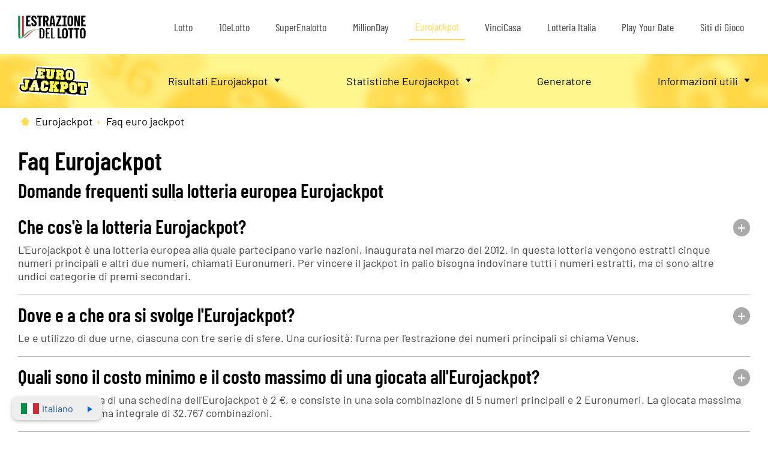

--- FILE ---
content_type: text/html; charset=utf-8
request_url: https://www.estrazionedellotto.it/eurojackpot/faq-euro-jackpot
body_size: 10748
content:

<!DOCTYPE html>
<html lang="it">

<head>
	<meta charset="UTF-8">
	<title>Domande frequenti sull'Eurojackpot | FAQ Eurojackpot</title>
	<meta name="description" content="Le domande pi&ugrave; frequenti sulla lotteria Eurojackpot">
	<meta name="keywords" content="domande frequenti eurojackpot, faq euro jackpot">
	<meta name="viewport" content="width=device-width, initial-scale=1" />
	<meta name="HandheldFriendly" content="True">
	
	
		<meta property="og:title" content="Domande frequenti sull'Eurojackpot | FAQ Eurojackpot">
		<meta property="og:description" content="Le domande pi&ugrave; frequenti sulla lotteria Eurojackpot">
		<meta property="og:type" content="website">
		<meta property="og:url" content="/eurojackpot/faq-euro-jackpot">
		<meta property="og:site_name" content="EstrazioneDelLotto.it">
		<meta property="og:image" content="https://www.estrazionedellotto.it/images/default.jpg">
		
    
	<link rel="preload" href="/fonts/barlow-v12-latin-regular.woff2" as="font" crossorigin="anonymous">
	<link rel="preload" href="/fonts/barlow-v12-latin-600.woff2" as="font" crossorigin="anonymous">
	<link rel="preload" href="/fonts/barlow-condensed-v12-latin-regular.woff2" as="font" crossorigin="anonymous">
	<link rel="preload" href="/fonts/barlow-condensed-v12-latin-600.woff2" as="font" crossorigin="anonymous">

	
		<link rel="canonical" href="https://www.estrazionedellotto.it/eurojackpot/faq-euro-jackpot">
	

	<style>
	@font-face {font-display: swap;font-family: 'Barlow';font-style: normal;font-weight: 400;src: url('/fonts/barlow-v12-latin-regular.woff2') format('woff2'),url('/fonts/barlow-v12-latin-regular.ttf') format('truetype');}
	@font-face {font-display: swap;font-family: 'Barlow';font-style: normal;font-weight: 600;src: url('/fonts/barlow-v12-latin-600.woff2') format('woff2'),url('/fonts/barlow-v12-latin-600.ttf') format('truetype');}
	@font-face {font-display: swap;font-family: 'Barlow Condensed';font-style: normal;font-weight: 400;src: url('/fonts/barlow-condensed-v12-latin-regular.woff2') format('woff2'),url('/fonts/barlow-condensed-v12-latin-regular.ttf') format('truetype');}
	@font-face {font-display: swap;font-family: 'Barlow Condensed';font-style: normal;font-weight: 600;src: url('/fonts/barlow-condensed-v12-latin-600.woff2') format('woff2'),url('/fonts/barlow-condensed-v12-latin-600.ttf') format('truetype');}
		
	h1, h2, h3, h4, h5, h6, .latestDraw h2 span, .latestDraw h2 strong {font-family: 'Barlow Condensed', sans-serif;}
	p, strong, a, span, li, button, div, span, input, td, tr, table {font-family: 'Barlow', sans-serif;}
	@media (min-width: 1200px) {
		#mainMenu {margin: 0 0 90px;}
		header #secondaryMenu {position: absolute;top: 90px;width: 100%;}
		#secondaryMenu.scrolled {position: fixed;top: 0px;}
	}
	</style>
	<script>
		window.onscroll = function () { myScroll() };
		function myScroll() {
			if (document.body.scrollTop > 90 || document.documentElement.scrollTop > 90) {
				document.getElementById("secondaryMenu").className = "scrolled";
			} else {
				document.getElementById("secondaryMenu").className = "unscrolled";
			}
		}
	</script>

	<link href="/css/style?v=HF1-WPk56EQUSEj3o4SqGGtkpldBdrgsggtPne6b2dA1" rel="stylesheet"/>


	<style>
	.ball.lottoBG, .lottoBG, #secondaryMenu:before, .subContainer > ul, .homeIcon span, #breadcrumb > li:not(:first-child):after, .latestDraw, .countdownBanner, .yearDrop > p:after, .alphabetRow, #breadcrumb > li:not(:last-child) span:after {background: #ffdc51;}
	.lottoColor, #mainMenu a.estrazione-del-lotto, #mainMenu a.item-eurojackpot, #breadcrumb a, .yearButtons > a:not(.colorWH), .catTitle  {color: #ffdc51}
	#mainMenu a.item-eurojackpot, #searchTerm > div > div {border-bottom: 2px solid #ffdc51}
	.basicTable tr.winnerRow {border-left: 2px solid #ffdc51}
	.lottoBorder, #myGenerator:before {border: 2px solid #ffdc51}
	.yearDrop, .yearButtons > a, .reorderSwitch  {border-color: #ffdc51}
	.basicTable th {background: #ffdc51;color: #fff;}
	body.eurojackpot .basicTable th {color: #000;}
	.basicTable {border: 2px solid #ffdc51;}
	@media (min-width: 1200px) {
		.lottoColor, #mainMenu a.estrazione-del-lotto, #breadcrumb a, .yearButtons > a:not(.colorWH), .catTitle {color: #ffdc51}
	}
	@media (max-width: 1200px) {
		#mobileMenu {border-top: 4px solid #ffdc51;}
		#mainMenu a.item-eurojackpot, #mainMenu div.item-eurojackpot a {background: #ffdc51;color: #fff;}
		#mainMenu a.item-eurojackpot:after {background: #fff;}
		header {border-bottom: 2px solid #ffdc51}
	}
	</style>

	
	
	<script>
		function addLoadEvent(n){if(window.addEventListener)window.addEventListener("load",n,!1);else if(window.attachEvent)window.attachEvent("onload",n);else{var d=window.onload;window.onload=function(){d&&d(),n()}}}
	</script>

	<script async src="https://www.googletagmanager.com/gtag/js?id=G-Q3GD06R5J4"></script>
	<script>
		window.dataLayer=window.dataLayer||[];
		function gtag(){dataLayer.push(arguments);}
		gtag('js',new Date());
		gtag('config','G-Q3GD06R5J4');
	</script>
	
	<script>addLoadEvent(function(){ setTimeout(function(){ document.getElementById("autoAds").src="https://pagead2.googlesyndication.com/pagead/js/adsbygoogle.js"; }, 5000); });</script>
	<script id="autoAds" data-ad-client="ca-pub-1780404145344281"></script>
	
	<script type="text/javascript" defer>
    (function(c,l,a,r,i,t,y){
        c[a]=c[a]||function(){(c[a].q=c[a].q||[]).push(arguments)};
        t=l.createElement(r);t.async=1;t.src="https://www.clarity.ms/tag/"+i;
        y=l.getElementsByTagName(r)[0];y.parentNode.insertBefore(t,y);
    })(window, document, "clarity", "script", "sbqtjiba38");
	</script>
</head>

<body class="main eurojackpot">
	<header>
		<nav id="mainMenu">
			<div>
				<a href="/" id="logo" class="headerLogo"><img src="/images/logo.svg" alt="eurojackpot"></a>
				<ul id="desktopMenu">
					<li><a href="/" class="item-lotto" title="Estrazioni del Lotto">Lotto</a></li>
					<li><a href="/10elotto/" class="item-10elotto" title="Estrazioni del 10Lotto">10eLotto</a></li>
					<li><a href="/superenalotto/" class="item-superenalotto" title="Estrazioni SuperEnalotto">SuperEnalotto</a></li>
					<li><a href="/million-day/" class="item-millionday" title="Estrazioni MillionDay">MillionDay</a></li>
					<li><a href="/eurojackpot/" class="item-eurojackpot" title="Estrazioni Eurojackpot">Eurojackpot</a></li>
					<li><a href="/vinci-casa/" class="item-vincicasa" title="Estrazioni VinciCasa">VinciCasa</a></li>
					<li><a href="/lotteria-italia/" class="item-lotteriaitalia" title="Estrazione Lotteria Italia">Lotteria Italia</a></li>
					<li><a href="/play-your-date/" class="item-playyourdate" title="Estrazione Play Your Date">Play Your Date</a></li>
					<li><a href="/gioca-online" class="item-giocaonline" title="Gioca online">Siti di Gioco</a></li>
				</ul>
				<ul id="mobileMenu">
					<li><p class="item-lotto" title="Estrazioni del Lotto">Lotto</p><div class="item-lotto"><div>
	<div class="subContainer">
		<p><a href="/" class="deskVer">Risultati Estrazioni</a><span class="mobVer">Risultati Estrazioni</span></p>
		<ul>
			<li class="mobVer"><a href="/" title="Risultati Lotto">Risultati estrazioni</a></li>
			<li><a href="/ultime-estrazioni-lotto" title="Estrazioni ultimi 60 giorni">Estrazioni ultimi 60 giorni</a></li>
			<li><a href="/risultati/archivio-lotto-2026" title="Archivio Lotto per anno">Archivio Lotto per anno</a></li>
			<li><a href="/10elotto/ultime-estrazioni-10elotto" title="Estrazioni 10eLotto ultimi 60 giorni">10eLotto ultimi 60 giorni</a></li>
			<li><a href="/10elotto/risultati/archivio-10elotto-2026" title="Archivio estrazioni 10eLotto per anno">Archivio 10eLotto per anno</a></li>
		</ul>
	</div>
	<div class="subContainer">
		<p>Statistiche Lotto</p>
		<ul>
			<li><a href="/statistiche/" title="Statistiche">Statistiche</a></li>
			<li><a href="/statistiche/ritardi-lotto" title="Ritardi">Ritardi</a></li>
			<li><a href="/statistiche/frequenti-lotto" title="Numeri pi&uacute; frequenti">Numeri pi&ugrave; frequenti</a></li>
			<li><a href="/statistiche/ambi-frequenti-lotto" title="Ambi piugrave frequenti">Ambi pi&ugrave frequenti</a></li>
			<li><a href="/statistiche/quaterne-frequenti-lotto">Quaterne Frequenti Lotto</a></li>
			<li><a href="/statistiche/terni-frequenti-lotto">Terni Frequenti Lotto</a></li>
			<li><a href="/statistiche/cadenze-lotto" title="Cadenze">Cadenze</a></li>
			<li><a href="/statistiche/decine-lotto" title="Decine">Decine</a></li>
			<li><a href="/statistiche/radicali-lotto" title="Radicali">Radicali</a></li>
			<li><a href="/statistiche/figure-lotto" title="Figure">Figure</a></li>
			<li><a href="/statistiche/ruota-nazionale" title="Statistiche Ruota Nazionale">Statistiche ruota nazionale</a></li>
			<li><a href="/statistiche/tutte-le-ruote" title="Tutte le ruote">Tutte le ruote</a></li>
		</ul>
	</div>
	<div class="subContainer">
		<p><a href="/simbolotto/" class="deskVer">Simbolotto</a><span class="mobVer">Simbolotto</span></p>
		<ul>
			<li><a href="/simbolotto/risultati-simbolotto" title="Estrazioni ultimi 60 giorni">Estrazioni ultimi 60 giorni</a></li>
			<li><a href="/simbolotto/archivio-simbolotto" title="Archivio Simbolotto">Ultimi 90 giorni Simbolotto</a></li>
			<li><a href="/simbolotto/risultati/archivio-simbolotto-2026" title="Archivio Simbolotto per anno">Archivio Simbolotto per anno</a></li>
			<li><a href="/simbolotto/premi" title="Premi">Premi</a></li>
			<li><a href="/simbolotto/statistiche-simbolotto" title="Statistiche e frequenze nel Simbolotto">Statistiche nel Simbolotto</a></li>
		</ul>
	</div>
	<p class="subLink"><a href="/ambetto" title="Ambetto, che cos'è e come si gioca">Ambetto</a></p>
	<p class="subLink"><a href="/generatore-casuale-giocate" title="Generatore di numeri casuali per Lotto">Generatore</a></p>
	<div class="subContainer">
		<p>Informazioni utili</p>
		<ul>
			<li><a href="/notizie" title="Notizie lotterie">Notizie lotterie</a></li>
			<li><a href="/prontuario-vincite-lotto" title="Prontuario vincite">Prontuario vincite</a></li>
			<li><a href="/come-riscuotere-lotto" title="Riscossione vincite Lotto">Riscossione vincite Lotto</a></li>
			<li><a href="/probabilita-di-vincita" title="Probabilit&agrave; di vincita">Probabilit&agrave; di vincita</a></li>
			<li><a href="/faq-lotto" title="FAQ Lotto">FAQ Lotto</a></li>
			<li><a href="/glossario-lotto" title="Glossario Lotto">Glossario Lotto</a></li>
			<li><a href="/smorfia" title="La Smorfia">La Smorfia</a></li>
		</ul>
	</div>
</div></div></li>
					<li><p class="item-10elotto" title="Estrazioni del 10eLotto">10eLotto</p><div class="item-10elotto"><div>
	<div class="subContainer">
		<p><a href="/10elotto/" class="deskVer">Risultati 10eLotto</a><span class="mobVer">Risultati 10eLotto</span></p>
		<ul>
			<li class="mobVer"><a href="/10elotto/" title="">Risultati estrazioni</a></li>
			<li><a href="/10elotto/ultime-estrazioni-10elotto" title="Estrazioni 10eLotto ultimi 60 giorni">10eLotto ultimi 60 giorni</a></li>
			<li><a href="/10elotto/risultati/archivio-10elotto-2026" title="Archivio estrazioni 10eLotto per anno">Archivio 10eLotto per anno</a></li>
		</ul>
	</div>
	<p class="subLink"><a href="/10elotto/statistiche/10-e-lotto" title="Statistiche de 10eLotto">Statistiche</a></p>
	<div class="subContainer">
		<p>Informazioni utili</p>
		<ul>
			<li><a href="/10elotto/come-si-gioca" title="Come si gioca 10eLotto">Come si gioca</a></li>
			<li><a href="/10elotto/numero-oro-10elotto" title="Numero oro del 10eLotto">Numero oro del 10eLotto</a></li>
		</ul>
	</div>
</div></div></li>
					<li><p class="item-superenalotto" title="Estrazioni SuperEnalotto">SuperEnalotto</p><div class="item-superenalotto"><div>
	<div class="subContainer">
		<p><a href="/superenalotto/" class="deskVer">Risultati SuperEnalotto</a><span class="mobVer">Risultati SuperEnalotto</span></p>
		<ul>
			<li class="mobVer"><a href="/superenalotto/" title="Risultati SuperEnalotto">Risultati estrazioni</a></li>
			<li><a href="/superenalotto/risultati-superenalotto" title="Ultimi 12 Estrazioni">Ultimi 12 Estrazioni</a></li>
			<li><a href="/superenalotto/archivio-superenalotto" title="Estrazioni ultimi 90 giorni">Estrazioni ultimi 90 giorni</a></li>
			<li><a href="/superenalotto/risultati/archivio-superenalotto-2026" title="Archivio SuperEnalotto per anno">Archivio SuperEnalotto per anno</a></li>
		</ul>
	</div>
	<div class="subContainer">
		<p>Statistiche</p>
		<ul>
			<li><a href="/superenalotto/statistiche/frequenti-superenalotto" title="Frequenti SuperEnalotto">Frequenti SuperEnalotto</a></li>
			<li><a href="/superenalotto/statistiche/ritardi-superenalotto" title="Ritardi SuperEnalotto">Ritardi SuperEnalotto</a></li>
			<li><a href="/superenalotto/statistiche/pari-e-dispari-superenalotto" title="Pari e dispari">Pari e dispari</a></li>
			<li><a href="/superenalotto/statistiche/pari-e-dispari-superenalotto-anni-precedenti" title="Pari e dispari precedenti">Pari e dispari precedenti</a></li>
			<li><a href="/superenalotto/statistiche/formule-della-sestina-superenalotto" title="Formule della sestina">Formule della sestina</a></li>
			<li><a href="/superenalotto/statistiche/superstar-superenalotto" title="Statistiche SuperStar">Statistiche SuperStar</a></li>
		</ul>
	</div>
	<div class="subContainer">
		<p><a href="/sivincetutto/" class="deskVer">Risultati SiVinceTutto</a><span class="mobVer">Risultati SiVinceTutto</span></p>
		<ul>
			<li class="mobVer"><a href="/sivincetutto/" title="Risultati SiVinceTutto">Risultati estrazioni</a></li>
			<li><a href="/sivincetutto/risultati-sivincetutto" title="Ultime estrazioni SiVinceTutto">Ultimi 12 estrazioni</a></li>
			<li><a href="/sivincetutto/archivio-sivincetutto" title="Archivio SiVinceTutto">Ultimi 90 giorni</a></li>
			<li><a href="/sivincetutto/statistiche/statistiche-sivincetutto" title="Statistiche SiVinceTutto">Statistiche SiVinceTutto</a></li>
			<li><a href="/sivincetutto/come-si-gioca-sivincetutto" title="Statistiche SiVinceTutto">Come si gioca SiVinceTutto</a></li>
		</ul>
	</div>
	<p class="subLink"><a href="/superenalotto/generatore-casuale-superenalotto" title="Generatore giocate SuperEnalotto">Generatore</a></p>
	<div class="subContainer">
		<p>Informazioni utili</p>
		<ul>
			<li><a href="/superenalotto/come-si-gioca-superenalotto" title="Come si gioca">Come si gioca</a></li>
			<li><a href="/superenalotto/come-riscuotere-superenalotto" title="Come riscuotere">Come riscuotere</a></li>
			<li><a href="/superenalotto/vincite-record" title="Vincite record">Vincite record</a></li>
			<li><a href="/superenalotto/probabilita-di-vincita" title="Probabilit&agrave; di vincita">Probabilit&agrave; di vincita</a></li>
			<li><a href="/superenalotto/come-avviene-l-estrazione" title="Come funziona l'estrazione">Come funziona l'estrazione</a></li>
		</ul>
	</div>
</div></div></li>
					<li><p class="item-millionday" title="Estrazioni MillionDay">MillionDay</p><div class="item-million-day"><div>
	<div class="subContainer">
		<p><a href="/million-day/" class="deskVer">Risultati MillionDay</a><span class="mobVer">Risultati MillionDay</span></p>
		<ul>
			<li class="mobVer"><a href="/million-day/" title="Risultati MillionDay">Risultati estrazioni</a></li>
			<li><a href="/million-day/risultati-millionday" title="Ultimi 12 estrazioni">Ultimi 12 estrazioni</a></li>
			<li><a href="/million-day/archivio-millionday" title="Estrazioni ultimi 90 giorni">Estrazioni ultimi 90 giorni</a></li>
			<li><a href="/million-day/risultati/archivio-millionday-2026" title="Archivio per anno">Archivio per anno</a></li>
		</ul>
	</div>
	
	<p class="subLink"><a href="https://milliondaylotto.it/verifica-schedina" target="_blank" rel="noopener" title="Verifica numeri MillionDay">Verifica numeri MillionDay</a></p>
	<p class="subLink"><a href="/million-day/premi" title="Vincite e Premi MillionDay">Vincite e premi MillionDay</a></p>
	<p class="subLink"><a href="/million-day/statistiche-millionday" title="Statistiche MillionDay">Statistiche MillionDay</a></p>
</div></div></li>
					<li><p class="item-eurojackpot" title="Estrazioni Eurojackpot">Eurojackpot</p><div class="item-eurojackpot"><div>
	<div class="subContainer">
		<p><a href="/eurojackpot/" class="deskVer">Risultati Eurojackpot</a><span class="mobVer">Risultati Eurojackpot</span></p>
		<ul>
			<li class="mobVer"><a href="/eurojackpot/" title="">Risultati estrazioni</a></li>
			<li><a href="/eurojackpot/controlla-numeri-euro-jackpot" title="Verifica numeri Eurojackpot">Verifica numeri Eurojackpot</a></li>
			<li><a href="/eurojackpot/risultati-euro-jackpot" title="Ultimi 12 estrazioni">Ultimi 12 Estrazioni</a></li>
			<li><a href="/eurojackpot/archivio-euro-jackpot" title="Estrazioni ultimi 90 giorni">Estrazioni ultimi 90 giorni</a></li>
			<li><a href="/eurojackpot/risultati/archivio-euro-jackpot-2026" title="Archivio Eurojackpot per anno">Archivio Eurojackpot per anno</a></li>
		</ul>
	</div>
	<div class="subContainer">
		<p>Statistiche Eurojackpot</p>
		<ul>
			<li><a href="/eurojackpot/statistiche/statistiche-euro-jackpot" title="Statistiche de Eurojackpot">Statistiche</a></li>
			<li><a href="/eurojackpot/probabilita-di-vincita" title="Probabilit&agrave; di vincita">Probabilit&agrave; di vincita</a></li>
		</ul>
	</div>
	
	<p class="subLink"><a href="/eurojackpot/generatore-casuale-euro-jackpot" title="Generatore di numeri casuali per Eurojackpot">Generatore</a></p>
	<div class="subContainer">
		<p>Informazioni utili</p>
		<ul>
			<li><a href="/eurojackpot/come-si-gioca-euro-jackpot" title="Come si gioca">Come si gioca</a></li>
			<li><a href="/eurojackpot/premi">Premi Eurojackpot</a></li>
			<li><a href="/eurojackpot/medagliere-eurojackpot" title="Medagliere Eurojackpot">Medagliere Eurojackpot</a></li>
			<li><a href="/eurojackpot/cronologia" title="Cronologia Eurojackpot">Cronologia Eurojackpot</a></li>
			<li><a href="/eurojackpot/faq-euro-jackpot" title="FAQ Eurojackpot">FAQ Eurojackpot</a></li>
		</ul>
	</div>
</div></div></li>
					<li><p class="item-vincicasa" title="Estrazioni VinciCasa">VinciCasa</p><div class="item-vinci-casa"><div>
	<div class="subContainer">
		<p><a href="/vinci-casa/" class="deskVer">Estrazioni VinciCasa</a><span class="mobVer">Estrazioni VinciCasa</span></p>
		<ul>
			<li class="mobVer"><a href="/vinci-casa/" title="Estrazioni VinciCasa">Risultati estrazioni</a></li>
			<li><a href="/vinci-casa/risultati-vinci-casa" title="Ultimi 12 Estrazioni">Ultimi 12 Estrazioni</a></li>
			<li><a href="/vinci-casa/archivio-vinci-casa" title="Archivio VinciCasa">Archivio VinciCasa</a></li>
			<li><a href="/vinci-casa/risultati/archivio-vinci-casa-2026" title="Archivio VinciCasa per anno">Archivio VinciCasa per anno</a></li>
		</ul>
	</div>
	<p class="subLink"><a href="/vinci-casa/controlla-numeri-vinci-casa" title="Verifica numeri VinciCasa">Verifica numeri VinciCasa</a></p>
	<p class="subLink"><a href="/vinci-casa/statistiche/statistiche-vinci-casa" title="Statistiche VinciCasa">Statistiche VinciCasa</a></p>
	<div class="subContainer">
		<p>Informazioni utili</p>
		<ul>
			<li><a href="/vinci-casa/come-si-gioca-vinci-casa" title="Come si gioca VinciCasa">Come si gioca VinciCasa</a></li>
			<li><a href="/vinci-casa/incasso-vincite-vinci-casa" title="Come riscuotere">Come riscuotere</a></li>
			<li><a href="/vinci-casa/probabilita-di-vincita" title="Probabilit&agrave; di vincita">Probabilit&agrave; di vincita</a></li>
			<li><a href="/vinci-casa/faq-vinci-casa" title="FAQ VinciCasa">FAQ VinciCasa</a></li>
		</ul>
	</div>
</div></div></li>
					<li><p class="item-lotteriaitalia" title="Estrazione Lotteria Italia">Lotteria Italia</p><div class="item-lotteria-italia"><div>
	<div class="subContainer">
		<p><a href="/lotteria-italia/" class="deskVer">Risultati Lotteria Italia</a><span class="mobVer">Risultati Lotteria Italia</span></p>
		<ul>
			<li class="mobVer"><a href="/lotteria-italia/" title="Risultati Lotteria Italia">Risultati estrazioni</a></li>
			<li><a href="/lotteria-italia/risultati/2024" title="Risultati archivio del 2024">Archivio del 2024</a></li>
			<li><a href="/lotteria-italia/archivio" title="Archivio Lotteria Italia">Archivio Lotteria Italia</a></li>
		</ul>
	</div>
	<div class="subContainer">
		<p>Informazioni utili</p>
		<ul>
			<li><a href="/lotteria-italia/come-si-gioca" title="Come si gioca">Come si gioca</a></li>
			<li><a href="/lotteria-italia/incasso-vincite" title="Incasso vincite Lotteria Italia">Incasso vincite Lotteria Italia</a></li>
			<li><a href="/lotteria-italia/faq" title="FAQ Lotteria Italia">FAQ Lotteria Italia</a></li>
		</ul>
	</div>
	
		<p class="subLink"><a href="/it/gioca/lotteria-italia" target="_blank" rel="noopener nofollow" title="Biglietti Online">Biglietti Online</a></p>
	
</div></div></li>
					<li><p class="item-playyourdate" title="Estrazione Play Your Date">Play Your Date</p><div class="item-play-your-date"><div>
	<div class="subContainer">
		<p><a href="/play-your-date/" class="deskVer">Risultati Play Your Date</a><span class="mobVer">Risultati Play Your Date</span></p>
		<ul>
			<li class="mobVer"><a href="/play-your-date/" title="Risultati Play Your Date">Risultati estrazioni</a></li>
			<li><a href="/play-your-date/risultati-play-your-date" title="Ultimi 12 estrazioni">Ultimi 12 estrazioni</a></li>
			<li><a href="/play-your-date/archivio-play-your-date" title="Archivio Play Your Date">Archivio Play Your Date</a></li>
			<li><a href="/play-your-date/risultati/archivio-play-your-date-2026" title="Archivio Play Your Date per anno">Archivio Play Your Date per anno</a></li>
		</ul>
	</div>
	<p class="subLink"><a href="/play-your-date/statistiche/statistiche-play-your-date" title="Statistiche Play Your Date">Statistiche Play Your Date</a></p>
	<div class="subContainer">
		<p>Informazioni utili</p>
		<ul>
			<li><a href="/play-your-date/come-si-gioca-play-your-date" title="Come si gioca">Come si gioca</a></li>
			<li><a href="/play-your-date/probabilita-di-vincita" title="Probabilit&agrave; di vincita">Probabilit&agrave; di vincita</a></li>
			<li><a href="/play-your-date/faq-play-your-date" title="FAQ Play Your Date">FAQ Play Your Date</a></li>
		</ul>
	</div>
</div></div></li>
					<li><a href="/gioca-online" class="item-giocaonline" title="Gioca online">Siti di Gioco</a></li>
				</ul>
				<div id="myHamburger" onclick="openMenu()">
					<span id="upper"></span>
					<span id="middle"></span>
					<span id="lower"></span>
					<script>var menu = true; function openMenu() { if (menu) { document.getElementsByTagName('html')[0].className = "openMenu"; menu = false } else { document.getElementsByTagName('html')[0].className = ""; menu = true } }</script>
				</div>
			</div>
		</nav>
		<div id="secondaryMenu">
			<div>
			
					<a class="headerLogo" href="/eurojackpot/" ><img src="/images/logos/eurojackpot.svg" alt="Eurojackpot logo"></a>
						<div>
	<div class="subContainer">
		<p><a href="/eurojackpot/" class="deskVer">Risultati Eurojackpot</a><span class="mobVer">Risultati Eurojackpot</span></p>
		<ul>
			<li class="mobVer"><a href="/eurojackpot/" title="">Risultati estrazioni</a></li>
			<li><a href="/eurojackpot/controlla-numeri-euro-jackpot" title="Verifica numeri Eurojackpot">Verifica numeri Eurojackpot</a></li>
			<li><a href="/eurojackpot/risultati-euro-jackpot" title="Ultimi 12 estrazioni">Ultimi 12 Estrazioni</a></li>
			<li><a href="/eurojackpot/archivio-euro-jackpot" title="Estrazioni ultimi 90 giorni">Estrazioni ultimi 90 giorni</a></li>
			<li><a href="/eurojackpot/risultati/archivio-euro-jackpot-2026" title="Archivio Eurojackpot per anno">Archivio Eurojackpot per anno</a></li>
		</ul>
	</div>
	<div class="subContainer">
		<p>Statistiche Eurojackpot</p>
		<ul>
			<li><a href="/eurojackpot/statistiche/statistiche-euro-jackpot" title="Statistiche de Eurojackpot">Statistiche</a></li>
			<li><a href="/eurojackpot/probabilita-di-vincita" title="Probabilit&agrave; di vincita">Probabilit&agrave; di vincita</a></li>
		</ul>
	</div>
	
	<p class="subLink"><a href="/eurojackpot/generatore-casuale-euro-jackpot" title="Generatore di numeri casuali per Eurojackpot">Generatore</a></p>
	<div class="subContainer">
		<p>Informazioni utili</p>
		<ul>
			<li><a href="/eurojackpot/come-si-gioca-euro-jackpot" title="Come si gioca">Come si gioca</a></li>
			<li><a href="/eurojackpot/premi">Premi Eurojackpot</a></li>
			<li><a href="/eurojackpot/medagliere-eurojackpot" title="Medagliere Eurojackpot">Medagliere Eurojackpot</a></li>
			<li><a href="/eurojackpot/cronologia" title="Cronologia Eurojackpot">Cronologia Eurojackpot</a></li>
			<li><a href="/eurojackpot/faq-euro-jackpot" title="FAQ Eurojackpot">FAQ Eurojackpot</a></li>
		</ul>
	</div>
</div>
				<p class="mobileDir">Faq euro jackpot</p>
			</div>
		</div>

		<script>
			document.querySelectorAll("#mobileMenu > li > p").forEach((mob) => {
				mob.addEventListener("click", function (e) {
					if (mob.innerText !== "Siti di Gioco") {
						e.preventDefault();
					}
					const parentLi = mob.parentElement;
					const isOpen = parentLi.classList.contains("openMob");
					document.querySelectorAll("#mobileMenu > li").forEach((li) => {
						li.classList.remove("openMob");
					});
					if (!isOpen) {
						parentLi.classList.add("openMob");
					}
				});
			});

			document.querySelectorAll("#mobileMenu .subContainer > p").forEach((sub) => {
				sub.addEventListener("click", function (e) {
					e.preventDefault();
					const parentCont = sub.parentElement;
					const isOpenCont = parentCont.classList.contains("openSub");
					document.querySelectorAll("#mobileMenu .subContainer").forEach((cont) => {
						cont.classList.remove("openSub");
					});
					if (!isOpenCont) {
						parentCont.classList.add("openSub");
					}
				});
			});
		</script>

	</header>

	

	<div id="langSwitch" class="it-lang">
		<a><img src="/images/italiano.svg" alt="italiano Flag" />Italiano</a>
		<div>
			
					<a href="/eurojackpot/faq-euro-jackpot" title="Visualizza cuesta pagina in italiano" class="it">Italiano</a>
				
					<a href="/en/eurojackpot/eurojackpot-faq" title="This page is availble in English" class="en">English</a>
				
		</div>
	</div>
	

		
	<div class="content">

<nav>
	<ul id="breadcrumb" itemscope itemtype="https://schema.org/BreadcrumbList">
		<li itemprop="itemListElement" itemscope="" itemtype="https://schema.org/ListItem"><a itemprop="item" href="/" class="homeIcon" title="Pagina Iniziale" aria-label="Pagina Iniziale"><span itemprop="name">Home</span></a><meta itemprop="position" content="1" /></li>
		<li itemprop="itemListElement" itemscope="" itemtype="https://schema.org/ListItem"><a itemprop="item" href="/eurojackpot/" title="Eurojackpot"><span itemprop="name">Eurojackpot</span></a><meta itemprop="position" content="2" /></li>
		<li itemprop="itemListElement" itemscope="" itemtype="https://schema.org/ListItem"><a itemprop="item" title="Eurojackpot FAQ"><span itemprop="name">Faq euro jackpot</span></a><meta itemprop="position" content="3" /></li>
	</ul>
</nav>


<div class="regularPara">
	<h1>Faq Eurojackpot</h1>
	<h2>Domande frequenti sulla lotteria europea Eurojackpot</h2>
</div>

<div id="faqContainer">

	<div>
		<h3>Che cos'&egrave; la lotteria Eurojackpot?</h3>
		<p>L'Eurojackpot &egrave; una lotteria europea alla quale partecipano varie nazioni, inaugurata nel marzo del 2012. In questa lotteria vengono estratti cinque numeri principali e altri due numeri, chiamati Euronumeri. Per vincere il jackpot in palio bisogna indovinare tutti i numeri estratti, ma ci sono altre undici categorie di premi secondari. </p>
	</div>

	<div>
		<h3>Dove e a che ora si svolge l'Eurojackpot?</h3>
		<p>Le e	utilizzo di due urne, ciascuna con tre serie di sfere. Una curiosit&agrave;: l'urna per l'estrazione dei numeri principali si chiama Venus. </p>
	</div>

	<div>
		<h3>Quali sono il costo minimo e il costo massimo di una giocata all'Eurojackpot?</h3>
		<p>La giocata minima di una schedina dell'Eurojackpot &egrave; 2 &euro;, e consiste in una sola combinazione di 5 numeri principali e 2 Euronumeri. La giocata massima &egrave; invece un sistema integrale di 32.767 combinazioni.</p>
	</div>

	<div>
		<h3>Qual &egrave; l'et&agrave; minima per partecipare all'Eurojackpot?</h3>
		<p>L'et&agrave; minima per acquistare un biglietto e partecipare a questa lotteria &egrave; di 18 anni.</p>
	</div>

	<div>
		<h3>A che ora chiude la vendita dei biglietti?</h3>
		<p>Il giorno dell'estrazione la vendita dei biglietti apre alle 6:00 e chiude alle 19:00, mentre gli altri giorni la chiusura avviene alle 23:50.</p>
	</div>

	<div>
		<h3>Come viene calcolato e distribuito il montepremi totale dell'Eurojackpot?</h3>
		<p>Al montepremi totale dell'Eurojackpot &egrave; destinato il 50% dell'ammontare complessivo dei proventi delle giocate, e una percentuale consistente dell'altro 50% &egrave; assegnata alle imposte nazionali. Il calcolo del montepremi per ciascuna categoria viene invece effettuato in base alle segueni percentuali:</p>
		<ul class="basicList">
			<li>al jackpot, o premio di prima categoria, va il 36,00% del montepremi totale</li>
			<li>alla seconda categoria di premi va l'8,6% del montepremi totale</li>
			<li>alla terza categoria di premi va il 4,85% del montepremi totale</li>
                            
			<li>alla quarta categoria di premi va l'0,8% del montepremi totale</li>
			<li>alla quinta categoria di premi va lo 1% del montepremi totale</li>
			<li>alla sesta categoria di premi va lo 1,1% del montepremi totale</li>

			<li>alla settima categoria di premi va lo 0,8% del montepremi totale</li>
			<li>all'ottava categoria di premi va il 2,55% del montepremi totale</li>
			<li>alla nona categoria di premi va il 2,85% del montepremi totale</li>

			<li>alla decima categoria di premi va il 5,40% del montepremi totale</li>
			<li>all'undicesima categoria di premi va il 6,75% del montepremi totale</li>
			<li>alla dodicesima categoria di premi va il 20,3% del montepremi totale</li>
		</ul>
		<p>Il montepremi di ciascuna categoria viene suddiviso equamente tra tutti i vincitori di quella specifica categoria. Inoltre se non ci sono vincitori del montepremi in una qualsiasi delle categorie di premio, questo si accumula a quello della medesima categoria nel concorso successivo. La percentuale del montepremi rimanente, il 9%, viene depositata nel cosiddetto "booster fund", un fondo di riserva il cui scopo &egrave; quello di portare il jackpot all'importo minimo garantito di 10 milioni di euro nell'estrazione successiva a quella in cui viene vinto. Inoltre non &egrave; possibile calcolare in anticipo l'importo esatto dei premi perch&egrave; questo si basa su calcoli effettuati in seguito all'estrazione stessa.</p>
	</div>

	<div>
		<h3>Come si vince all'Eurojackpot?</h3>
		<p>Con l'Eurojackpot si hanno diverse modalit&agrave; di vincita. Per vincere il premio di prima categoria, o jackpot, bisogna indovinare tutti i numeri estratti, cio&egrave; i cinque numeri principali e i due Euronumeri. Tuttavia oltre al jackpot il gioco mette in palio altri 11 premi secondari, che possono essere vinti indovinando a partire da 2 numeri principali e un Euronumero.</p>
	</div>
				
	<div>
		<h3>Come si riscuote una vincita all'Eurojackpot?</h3>
		<p>Per poter riscuotere una vincita all'Eurojackpot &egrave; sufficente presentare la ricevuta di gioco vincente, <strong>originale ed integra</strong>, nel caso la cifra vinta sia pari o inferiore a 1.000 &euro;. Se la cifra eccede i 1.000 &euro;, &egrave; necessario presentare anche un documento di identit&agrave; valido e il pagamento avviene solo atraverso assegno non trasferibile o bonifico bancario. </p>
		<p>La modalit&agrave; di riscossione dipende dall'importo vinto, secondo quanto segue:</p>
		<ul class="basicList">
			<li>Per vincite pari o inferiori a 520 &euro;, &egrave; possibile riscuotere presso qualsiasi ricevitoria Sisal</li>
			<li>Per vincite pari o inferiori a 5.200 &euro;, &egrave; possibile riscuotere presso qualsiasi la ricevitoria in cui si &egrave; effettuata la giocata vincente, i punti di pagamento abilitati e gli uffici della Sisal</li>
			<li>Per vincite superiori a 5.200 &euro;, &egrave; possibile riscuotere presso i punti di pagamento abilitati e gli uffici della Sisal di Milano e Roma</li>
			<li>Per vincite superiori a 52.000 &euro;, &egrave; possibile riscuotere esclusivamente presso la sezione Pagamento Premi degli uffici Sisal di Milano e Roma</li>
		</ul>
	</div>
					
	<div>
		<h3>Esiste un limite temporale per incassare eventuali vincite all'Eurojackpot?</h3>
		<p>Per poter incassare qualsiasi vincita Eurojackpot &egrave; necessario presentare richiesta entro 90 giorni solari dal giorno successivo alla pubblicazione dei risultati sul Bollettino Ufficiale. Trascorsi 60 giorni, per&ograve;, si potr&agrave; incassare la vincita esclusivamente presso gli uffici della Sisal di Milano e Roma; trascorsi questi termini, decade qualsiasi diritto di incassare la vincita rischiesta. Unica eccezione &egrave; la richiesta di riscossione di vincite superiori a 10 milioni di euro. In questo caso il possessore del biglietto vincente ha 3 anni di tempo per poter richiedere il pagamento della vincita.</p>
	</div>
					
	<div>
		<h3>Quali sono le probabilit&agrave; di vincita all'Eurojackpot?</h3>
		<p>Se si vuole provare a vincere il jackpot giocando una sola combinazione si hanno 1 su 139.838.160 probabilit&agrave; di indovinare la combinazione vincente, mentre le probabilit&agrave; di vincere un premio qualsiasi partono da 1 su 49 per il premio messo in palio nella categoria pi&ugrave; bassa.</p>
	</div>

	<div>
		<h3>Questa lotteria europea ha un jackpot minimo garantito?</h3>
		<p>S&igrave;. Il jackpot minimo garantito &egrave; di 10 milioni di euro. Ci&ograve; significa che, ogni volta che il jackpot viene vinto, quello dell'estrazione successiva riparte con questo importo minimo. </p>
	</div>

	<div>
		<h3>Esiste un limite massimo al numero di estrazioni per le quali il jackpot si pu&ograve; accumulare, o un limite massimo all'importo che pu&ograve; raggiungere?</h3>
		<p>Se non viene assegnato, il premio di prima categoria va ad accumularsi al jackpot dell'estrazione successiva. Inizialmente il gioco non permetteva al jackpot di accumularsi per pi&ugrave; di dodici estrazioni consecutive. Se entro questo arco di tempo non emergevano dei vincitori, alla tredicesima estrazione il premio veniva redistribuito nella categoria di gioco immediatamente inferiore nella quale c'era stato almeno un vincitore.</p>
		<p>Dal primo febbraio del 2013 questa norma &egrave; stata soppressa e non c'&egrave; pi&ugrave; alcun limite al numero di estrazioni per le quali il jackpot si pu&ograve; accumulare. Rimane per&ograve; il limite massimo raggiungibile dal jackpot, ovvero 120 milioni di euro. Se il jackpot raggiunge questa cifra, il denaro in eccesso destinato normalmente al primo premio viene riassegnato alla seconda pi&ugrave; alta categoria di premio.</p>
	</div>

	<div>
		<h3>Qual &egrave; stata la pi&ugrave; alta vincita nella storia dell'Eurojackpot?</h3>
		<p>La pi&ugrave; grande vincita mai assegnata &egrave; stata pari a 120 milioni di &euro;. Il primo ad aggiudicarsi tale importo &egrave; stato un giocatore danese nel luglio del 2022.</p>
	</div>
</div>

<script>
	document.getElementById("faqContainer").querySelectorAll("div").forEach((faq) => {
		var answer = faq.querySelector("h3").innerHTML;
		faq.id = "faq-" + answer.toLowerCase().replaceAll(" ", "-").replaceAll("'", "").replaceAll("?", "");
		var li = document.createElement("li");

		var H = faq.offsetHeight;
		var NH = faq.querySelector("h3").offsetHeight + 15;
		faq.style.height = NH + "px";
		faq.addEventListener("click", function () {
			if (faq.classList.contains("active")) {
				faq.className = "";
				faq.style.height = NH + "px";
			} else {
				faq.className = "active";
				faq.style.height = H + "px";
			}
		});
	});
</script>


		
	</div>

	<footer class="lottoBG colorWHA">
		<div>
			<div class="flex-space-between-center colorWHA">
				<a href="/"><img src="/images/logo.svg" alt="Estrazione Del Lotto Logo"></a>
				<a href="/contatti" title="Contatti">Contatti</a>
				<a href="/glossario-lotto" title="Glossario del Lotto">Glossario del Lotto</a>
				<a href="/privacy" title="Informativa sulla privacy">Informativa sulla privacy</a>
				<a href="/politica-dei-cookie" title="Politica Dei Cookie">Politica Dei Cookie</a>
				<a href="/truffe-lotteria" title="Truffe Lotteria">Truffe Lotteria</a>
				<a href="/dichiarazione-di-limitazione-di-responsabilita" title="Dichiarazione di responsabilita">Dichiarazione di responsabilit&agrave;</a>
				<a href="/mappa-del-sito" title="Mappa Del Sito">Mappa Del Sito</a>
			</div>
		</div>
		<div>
			<p>Copyright &copy; 2026 EstrazioneDelLotto.it. Tutti i diritti riservati.</p>
		</div>
	</footer>

	
			<div style="text-align:center;margin:auto">
				<div class="gptslot" data-adunitid="0" data-addesktop="true"></div>
			</div>
		<script src="/js/main?v=1qKl7YpEO-KDTK-_t3QBZLNWrDyWMoS5rEaMQKYD-rM1"></script>

	<script src="/js/mobile?v=-ZRBLTd3kPWKxPx_flvQbfKFf4XPa32uhZTHckzQNhs1"></script>


	
	
	

</body>
</html>